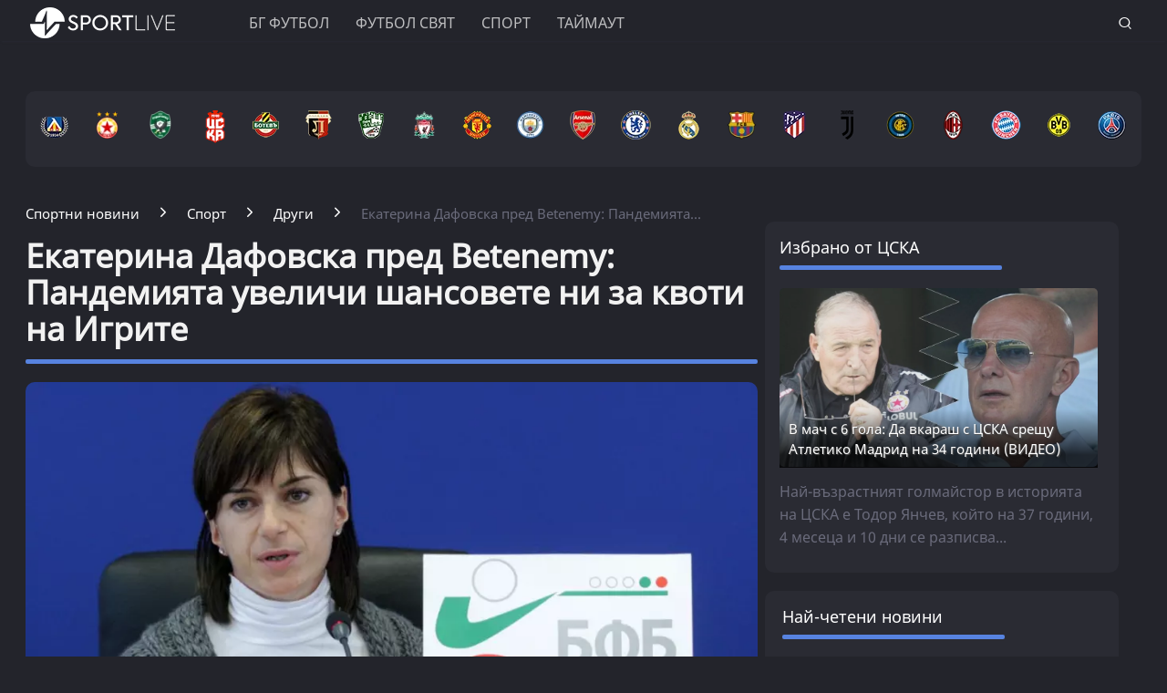

--- FILE ---
content_type: text/html; charset=utf-8
request_url: https://video.onnetwork.tv/frame86.php?id=ffONNPcf72dbd1f0c43a5fafdbc081cd9d179617698212622411&iid=1241078967&e=1&lang=21&onnsfonn=1&mid=MjI1Mjc4NywxNng5LDMsMSwwLDgxOTcsMSwwLDIsMSwwLDAsMiwwLDEsMSwwLDAsMCwwLDAsMCwwLDAsMCwwLDEsLTE7LTE7MjA7MjA7QlI7MjA7MjA7MjA7NTYsMCwwLDAsMCwwLDA7MDswOzA7MDswOzAsMA%3D%3D&wtop=https%253A%252F%252Fwww.sportlive.bg%252Fsport%252Fother%252Fekaterina-dafovska-pred-betenemy-pandemijata-uvelichi-shansovete-ni-za-kvoti-na-igrite-1554344.html&apop=0&vpop=0&apopa=0&vpopa=0&rrpt=%7B%22CxSegments%22%3Anull%7D
body_size: 12586
content:
<!DOCTYPE html><html><head>
<link rel="preconnect dns-prefetch" href="https://cdn.onnetwork.tv">
<link rel="preconnect dns-prefetch" href="https://imasdk.googleapis.com">
<link rel="preconnect dns-prefetch" href="https://cdn.jsdelivr.net">
<link rel="preconnect dns-prefetch" href="https://www.google-analytics.com">
<link rel="preconnect dns-prefetch" href="https://fonts.googleapis.com">
<link rel="preconnect dns-prefetch" href="https://fonts.gstatic.com">
<link rel="preload" as="style" href="https://cdn.onnetwork.tv/css/player86.css?s=1769169017">
<link href='https://cdn.onnetwork.tv/css/roboto.css' rel='stylesheet' type='text/css' /><style>
*{margin:0;padding:0;-webkit-box-sizing:border-box;box-sizing:border-box;outline:none;-webkit-user-select:none;
-moz-user-select:none;-ms-user-select:none;user-select:none;}
html{height:100%;}
body{font-family:Roboto,Arial,Helvetica,sans-serif;color:#000;margin:0;padding:0;-webkit-box-sizing:border-box;box-sizing:border-box;
outline:none;-webkit-user-select:none;-moz-user-select:none;-ms-user-select:none;user-select:none;min-height:100%;overflow:hidden;}
</style>
<meta charset="utf-8">
<meta name="viewport" content="width=device-width, initial-scale=1">
<meta http-equiv="Content-Type" content="text/html; charset=utf-8" />
<meta http-equiv="x-ua-compatible" content="ie=edge">
<meta name="cache-control" content="no-cache,no-store,must-revalidate">
<meta name="googlebot" content="noindex,follow,noarchive,nosnippet">
<meta name="robots" content="noindex,follow,noarchive,nosnippet">
<meta name="bot" content="noindex,follow,noarchive,nosnippet">
<title>Player</title>
</head>
<body id="mbody">
<script data-scncsp>
var gemius_use_cmp=true;
const AP_none=0,AP_autoplay=1,AP_autoplayscroll=2,AP_autoplayifad=3,AP_autoplayifadscroll=4,preloadAction=-1,
userActionPlay=AP_none,autoplayActionPlay=AP_autoplay,autoplayScrollActionPlay=AP_autoplayscroll,
autoplayIfAdActionPlay=AP_autoplayifad,autoplayIfAdScrollActionPlay=AP_autoplayifadscroll,pauseResumeScript=0,pauseResumeVisibility=1,
pauseResumeClick=2,pauseResumeRedirect=3,pauseResumeAd=4;
var _ONND_URL_CDN_EMBED='https://cdn.onnetwork.tv',_ONND_URL_EMBED = 'https://video.onnetwork.tv';
var playerConfig = {"_tvpID":0,"dthgam":3,"urldataurl":"sportlive.bg/sport/other/ekaterina-dafovska-pred-betenemy-pandemijata-uvelichi-shansovete-ni-za-kvoti-na-igrite-1554344.html","IABCT":0,"wstats":{"lhd":{"vuser":"8197","mobile":"0","starts":"4","viewa":"4","finished":"4","audib":"4","vaudib":"4","saudib":"4","raudib":"4","click":"0"},"ldd":{"11":{"vuser":"8197","mobile":"0","starts":"15","viewa":"10","finished":"8","audib":"13","vaudib":"8","saudib":"13","raudib":"13","click":"0"},"16":{"vuser":"8197","mobile":"0","starts":"7","viewa":"3","finished":"4","audib":"7","vaudib":"3","saudib":"7","raudib":"6","click":"0"},"20":{"vuser":"8197","mobile":"0","starts":"9","viewa":"5","finished":"7","audib":"8","vaudib":"5","saudib":"8","raudib":"8","click":"0"},"22":{"vuser":"8197","mobile":"0","starts":"9","viewa":"7","finished":"6","audib":"5","vaudib":"4","saudib":"5","raudib":"5","click":"0"},"4":{"vuser":"8197","mobile":"0","starts":"3","viewa":"3","finished":"2","audib":"1","vaudib":"1","saudib":"1","raudib":"1","click":"0"},"10":{"vuser":"8197","mobile":"0","starts":"20","viewa":"19","finished":"10","audib":"20","vaudib":"19","saudib":"20","raudib":"19","click":"0"},"12":{"vuser":"8197","mobile":"0","starts":"12","viewa":"10","finished":"7","audib":"12","vaudib":"10","saudib":"12","raudib":"11","click":"0"},"17":{"vuser":"8197","mobile":"0","starts":"2","viewa":"2","finished":"1","audib":"1","vaudib":"1","saudib":"1","raudib":"1","click":"0"},"18":{"vuser":"8197","mobile":"0","starts":"6","viewa":"5","finished":"3","audib":"5","vaudib":"5","saudib":"5","raudib":"5","click":"0"},"14":{"vuser":"8197","mobile":"0","starts":"22","viewa":"18","finished":"15","audib":"20","vaudib":"17","saudib":"20","raudib":"18","click":"0"},"9":{"vuser":"8197","mobile":"0","starts":"14","viewa":"14","finished":"12","audib":"11","vaudib":"11","saudib":"11","raudib":"11","click":"0"},"13":{"vuser":"8197","mobile":"0","starts":"22","viewa":"19","finished":"14","audib":"21","vaudib":"19","saudib":"21","raudib":"20","click":"0"},"15":{"vuser":"8197","mobile":"0","starts":"15","viewa":"13","finished":"10","audib":"13","vaudib":"13","saudib":"13","raudib":"13","click":"0"},"19":{"vuser":"8197","mobile":"0","starts":"6","viewa":"6","finished":"4","audib":"6","vaudib":"6","saudib":"6","raudib":"6","click":"0"},"21":{"vuser":"8197","mobile":"0","starts":"6","viewa":"6","finished":"4","audib":"4","vaudib":"4","saudib":"4","raudib":"4","click":"0"},"23":{"vuser":"8197","mobile":"0","starts":"4","viewa":"4","finished":"4","audib":"4","vaudib":"4","saudib":"4","raudib":"4","click":"0"},"2":{"vuser":"8197","mobile":"0","starts":"2","viewa":"2","finished":"2","audib":"2","vaudib":"2","saudib":"2","raudib":"2","click":"0"},"6":{"vuser":"8197","mobile":"0","starts":"7","viewa":"7","finished":"4","audib":"7","vaudib":"7","saudib":"7","raudib":"7","click":"0"},"7":{"vuser":"8197","mobile":"0","starts":"17","viewa":"16","finished":"12","audib":"16","vaudib":"16","saudib":"16","raudib":"16","click":"0"},"8":{"vuser":"8197","mobile":"0","starts":"5","viewa":"2","finished":"4","audib":"3","vaudib":"2","saudib":"3","raudib":"3","click":"0"},"0":{"vuser":"8197","mobile":"0","starts":"4","viewa":"4","finished":"4","audib":"2","vaudib":"2","saudib":"2","raudib":"2","click":"0"},"5":{"vuser":"8197","mobile":"0","starts":"15","viewa":"15","finished":"12","audib":"14","vaudib":"14","saudib":"14","raudib":"14","click":"0"},"1":{"vuser":"8197","mobile":"0","starts":"3","viewa":"0","finished":"1","audib":"3","vaudib":"0","saudib":"3","raudib":"3","click":"0"},"3":{"vuser":"8197","mobile":"0","starts":"1","viewa":"0","finished":"1","audib":"1","vaudib":"0","saudib":"1","raudib":"1","click":"0"}},"lhm":{"vuser":"8197","mobile":"1","starts":"85","viewa":"66","finished":"46","audib":"26","vaudib":"21","saudib":"26","raudib":"22","click":"0"},"ldm":{"11":{"vuser":"8197","mobile":"1","starts":"1350","viewa":"1162","finished":"740","audib":"670","vaudib":"560","saudib":"669","raudib":"588","click":"12"},"12":{"vuser":"8197","mobile":"1","starts":"971","viewa":"832","finished":"562","audib":"496","vaudib":"437","saudib":"495","raudib":"456","click":"17"},"13":{"vuser":"8197","mobile":"1","starts":"1017","viewa":"887","finished":"587","audib":"529","vaudib":"473","saudib":"529","raudib":"498","click":"9"},"14":{"vuser":"8197","mobile":"1","starts":"982","viewa":"846","finished":"583","audib":"498","vaudib":"443","saudib":"496","raudib":"459","click":"20"},"15":{"vuser":"8197","mobile":"1","starts":"932","viewa":"812","finished":"528","audib":"333","vaudib":"287","saudib":"331","raudib":"300","click":"24"},"16":{"vuser":"8197","mobile":"1","starts":"604","viewa":"526","finished":"379","audib":"219","vaudib":"193","saudib":"217","raudib":"197","click":"15"},"17":{"vuser":"8197","mobile":"1","starts":"600","viewa":"532","finished":"357","audib":"238","vaudib":"216","saudib":"238","raudib":"221","click":"16"},"18":{"vuser":"8197","mobile":"1","starts":"721","viewa":"652","finished":"454","audib":"316","vaudib":"292","saudib":"316","raudib":"296","click":"25"},"19":{"vuser":"8197","mobile":"1","starts":"666","viewa":"595","finished":"421","audib":"259","vaudib":"240","saudib":"259","raudib":"251","click":"7"},"20":{"vuser":"8197","mobile":"1","starts":"333","viewa":"289","finished":"205","audib":"171","vaudib":"152","saudib":"171","raudib":"160","click":"9"},"21":{"vuser":"8197","mobile":"1","starts":"193","viewa":"165","finished":"129","audib":"167","vaudib":"145","saudib":"166","raudib":"151","click":"1"},"22":{"vuser":"8197","mobile":"1","starts":"196","viewa":"170","finished":"109","audib":"102","vaudib":"92","saudib":"102","raudib":"93","click":"7"},"23":{"vuser":"8197","mobile":"1","starts":"209","viewa":"185","finished":"122","audib":"65","vaudib":"56","saudib":"65","raudib":"59","click":"7"},"0":{"vuser":"8197","mobile":"1","starts":"85","viewa":"66","finished":"46","audib":"26","vaudib":"21","saudib":"26","raudib":"22","click":"0"},"1":{"vuser":"8197","mobile":"1","starts":"59","viewa":"51","finished":"44","audib":"31","vaudib":"30","saudib":"31","raudib":"31","click":"0"},"2":{"vuser":"8197","mobile":"1","starts":"106","viewa":"100","finished":"68","audib":"30","vaudib":"28","saudib":"30","raudib":"28","click":"2"},"3":{"vuser":"8197","mobile":"1","starts":"222","viewa":"204","finished":"147","audib":"74","vaudib":"67","saudib":"74","raudib":"70","click":"4"},"4":{"vuser":"8197","mobile":"1","starts":"398","viewa":"372","finished":"264","audib":"118","vaudib":"116","saudib":"118","raudib":"116","click":"6"},"5":{"vuser":"8197","mobile":"1","starts":"642","viewa":"586","finished":"424","audib":"203","vaudib":"188","saudib":"203","raudib":"196","click":"15"},"6":{"vuser":"8197","mobile":"1","starts":"852","viewa":"754","finished":"575","audib":"289","vaudib":"266","saudib":"289","raudib":"274","click":"11"},"7":{"vuser":"8197","mobile":"1","starts":"980","viewa":"878","finished":"681","audib":"362","vaudib":"334","saudib":"362","raudib":"344","click":"10"},"8":{"vuser":"8197","mobile":"1","starts":"1005","viewa":"906","finished":"671","audib":"399","vaudib":"362","saudib":"399","raudib":"372","click":"25"},"9":{"vuser":"8197","mobile":"1","starts":"962","viewa":"814","finished":"580","audib":"517","vaudib":"437","saudib":"517","raudib":"462","click":"15"},"10":{"vuser":"8197","mobile":"1","starts":"1087","viewa":"944","finished":"599","audib":"517","vaudib":"444","saudib":"517","raudib":"468","click":"14"}},"lastHour":{"impressions":0,"CTR":0},"lastDay":{"impressions":0,"CTR":0},"bLastHour":{"impressions":0,"CTR":0,"VIA":null},"bLastDay":{"impressions":0,"CTR":0,"VIA":0}},"lastDayVTR":4,"lastDayCTR":1,"lastDayVIA":4,"lastDayAUD":4,"lastDayVAD":5,"naaplaylistpo":0,"_wBE":[],"donnads":0,"downads":0,"naadisableoads":0,"prebidjsurl":"https://cdn.onnetwork.tv/js/prebid8.4.0.lim.n.js","svastcodes":[],"bt":1769418281,"_use_light":1,"_use_brand":0,"_use_cast":0,"_use_vtype":0,"_use_inters":0,"_use_ss16":1,"_use_ss128":0,"_use_ss8":0,"_use_extui":0,"urlCnts":"https://cdn.onnetwork.tv","urlCookies":"https://video.onnetwork.tv","urlCounters":"https://video.onnetwork.tv","urlScripts":"https://video.onnetwork.tv","urlPScripts":"https://video1.onnetwork.tv","urlUI":"https://cdn.onnetwork.tv","hlsurl":"https://cdn.jsdelivr.net/npm/hls.js@1.6.10/dist/hls.min.js","iid":"1241078967","banType":0,"banned":0,"banrefmd5":"30df1a6fda5557e6d512f6705d55d736","banrefb":"www.sportlive.bg/sport/other/ekaterina-dafovska-pred-betenemy-pandemijata-uvelichi-shansovete-ni-za-kvoti-na-igrite-1554344.html","bandata":null,"mobile":0,"ios":0,"safari":0,"os":"Mac OS X","deviceClass":"desktop","browser":"Chrome","embed":"embed","hlsnative":0,"hlssupport":false,"disableAds":0,"usevpa":1,"usevpmute":1,"adddth":0,"plcmt":0,"kw_onnwXXX":0,"szvertical":0,"abm":0,"qString":"id=ffONNPcf72dbd1f0c43a5fafdbc081cd9d179617698212622411&iid=1241078967&e=1&lang=21&onnsfonn=1&mid=MjI1Mjc4NywxNng5LDMsMSwwLDgxOTcsMSwwLDIsMSwwLDAsMiwwLDEsMSwwLDAsMCwwLDAsMCwwLDAsMCwwLDEsLTE7LTE7MjA7MjA7QlI7MjA7MjA7MjA7NTYsMCwwLDAsMCwwLDA7MDswOzA7MDswOzAsMA%3D%3D&wtop=https%253A%252F%252Fwww.sportlive.bg%252Fsport%252Fother%252Fekaterina-dafovska-pred-betenemy-pandemijata-uvelichi-shansovete-ni-za-kvoti-na-igrite-1554344.html&apop=0&vpop=0&apopa=0&vpopa=0&rrpt=%7B%22CxSegments%22%3Anull%7D","lowBuffer":0,"containerId":"","frameId":"ffONNPcf72dbd1f0c43a5fafdbc081cd9d179617698212622411","ONPUID":"a87dd8d34f3d63d46b3024e10d5bafee","abWarning":0,"websiteId":8197,"swebsiteId":8197,"cwebsiteId":8197,"websiteURL":"https://sportlive.bg/","websiteName":"https://sportlive.bg/","wscat":"at","onnwebcat":"0","onnwebcontext":"nocategory","partnerId":4865,"videoId":2252787,"playlistId":0,"widgetId":0,"deviceType":"Desktop","playerType":0,"idleActivate":0,"podcast":0,"size":"16x9","mUrl":"https://cdn.onnetwork.tv/js/player86/","outstream":0,"playType":3,"nextPlayType":3,"orgAutoPlay":3,"playNextAT":0,"disableMobileAutoplay":0,"disableMobileAutoplayExceptWIFI":0,"doNotAutoplayScrollIfOtherAdPlaying":0,"doNotAutoplayScrollIfOtherVideoPlaying":0,"doNotAutoplayScrollIfOtherAAdPlaying":0,"doNotAutoplayScrollIfOtherAVideoPlaying":0,"doNotAutoplayIfOtherAdPlaying":0,"doNotAutoplayIfOtherVideoPlaying":0,"doNotAutoplayIfOtherAAdPlaying":0,"doNotAutoplayIfOtherAVideoPlaying":0,"doNotCheckAPPolicy":0,"disableMutedAutoplay":0,"pauseVideoInvisible":0,"pauseAdInvisible":0,"orgPauseVideoInvisible":0,"orgPauseAdInvisible":0,"pauseInvisibleBeforeAds":0,"viewStartLevel":10,"vftreshold":0.15,"fsvftreshold":0.15,"stickyMode":2,"mtitlesticky":0,"pio":{"pauseVideoOtherStarts":0,"pauseAdCustomPlaysAd":0,"pauseVideoCustomPlaysAd":0,"pauseAdCustomPlaysVideo":0,"pauseVideoCustomPlaysVideo":0,"pauseAdOtherPlaysAd":0,"pauseVideoOtherPlaysAd":0,"pauseAdOtherPlaysVideo":0,"pauseVideoOtherPlaysVideo":0,"hideStickyIfPausedByOther":0},"startLevel":1,"capToSize":1,"autoLevelCap":2,"loopShorter":0,"MLReached":0,"allowMPoster":0,"geoblock":false,"plc":1,"skiplocales":{"ad":"\u0420\u0435\u043a\u043b\u0430\u043c\u0430: xxx s","preskip":"\u041c\u043e\u0436\u0435\u0442\u0435 \u0434\u0430 \u043f\u0440\u043e\u043f\u0443\u0441\u043d\u0435\u0442\u0435 \u0442\u0430\u0437\u0438 \u0440\u0435\u043a\u043b\u0430\u043c\u0430 \u0441\u043b\u0435\u0434 xxx \u0441\u0435\u043a\u0443\u043d\u0434\u0438","playbackrate":"Playback rate","skip":"\u041f\u0440\u043e\u043f\u0443\u0441\u043a\u0430\u043d\u0435 \u043d\u0430 \u0440\u0435\u043a\u043b\u0430\u043c\u0430\u0442\u0430"},"warningLines":[["\u0412\u041d\u0418\u041c\u0410\u041d\u0418\u0415!","\u0417\u0430 \u0434\u0430 \u0433\u043b\u0435\u0434\u0430\u0442\u0435 \u0442\u043e\u0432\u0430 \u0432\u0438\u0434\u0435\u043e \u0435 \u043d\u0443\u0436\u043d\u043e \u0434\u0430 \u0441\u043f\u0440\u0435\u0442\u0435 \u043f\u043e\u043b\u0437\u0432\u0430\u043d\u0438\u044f \u043e\u0442 \u0412\u0430\u0441 \u0441\u043e\u0444\u0442\u0443\u0435\u0440 \u0437\u0430 \u0431\u043b\u043e\u043a\u0438\u0440\u0430\u043d\u0435 \u043d\u0430 \u0440\u0435\u043a\u043b\u0430\u043c\u0430"],["\u0412\u041d\u0418\u041c\u0410\u041d\u0418\u0415!","\u0422\u043e\u0432\u0430 \u0432\u0438\u0434\u0435\u043e \u043d\u0435 \u0435 \u043d\u0430\u043b\u0438\u0447\u043d\u043e \u0432\u044a\u0432 \u0412\u0430\u0448\u0430\u0442\u0430 \u0434\u044a\u0440\u0436\u0430\u0432\u0430"],["\u0412\u041d\u0418\u041c\u0410\u041d\u0418\u0415!","\u0422\u043e\u0432\u0430 \u0432\u0438\u0434\u0435\u043e \u0435 \u0431\u043b\u043e\u043a\u0438\u0440\u0430\u043d\u043e, \u0438\u0437\u0442\u0440\u0438\u0442\u043e \u0438\u043b\u0438 \u0441 \u0438\u0437\u0442\u0435\u043a\u044a\u043b \u043b\u0438\u0446\u0435\u043d\u0437"],["\u0412\u041d\u0418\u041c\u0410\u041d\u0418\u0415!","\u0412\u044a\u0432 \u0432\u0438\u0434\u0435\u043e\u0442\u043e \u0438\u043c\u0430 \u0441\u044a\u0434\u044a\u0440\u0436\u0430\u043d\u0438\u0435 \u0437\u0430 \u043f\u044a\u043b\u043d\u043e\u043b\u0435\u0442\u043d\u0438 (18+).","\u0412\u0438\u0435 \u0438\u043c\u0430\u0442\u0435 \u043b\u0438 \u043d\u0430\u0432\u044a\u0440\u0448\u0435\u043d\u0438 18 \u0433\u043e\u0434\u0438\u043d\u0438? <span class='buttonyes' id='agewarningyes'>\u0414\u0410</span></div>"]],"locales":"bg","localeslangn":21,"vertical":0,"cc":"","isAmp":0,"forceAMPNPA":0,"gdpr":1,"nogdpr":0,"wtop":"https://www.sportlive.bg/sport/other/ekaterina-dafovska-pred-betenemy-pandemijata-uvelichi-shansovete-ni-za-kvoti-na-igrite-1554344.html","wdomain":"sportlive.bg","whost":"https://sportlive.bg","referer":"https://www.sportlive.bg/sport/other/ekaterina-dafovska-pred-betenemy-pandemijata-uvelichi-shansovete-ni-za-kvoti-na-igrite-1554344.html","tvnPartner":"sportlive_bg","vastcodes":[{"vs":1403,"vcid":27603,"vc":"https://adx.adform.net/adx/?mid=1411604&t=2&gdpr=[gdpr]&gdpr_consent=[gdprcs]","dfpaudio":0,"pc":0,"own":0,"clkpause":0,"minadvol":0,"vpos":1,"skipTime":0,"nl":0,"nm":0,"gdprreq":0,"autopromo":0,"apvals":0,"minwidth":0,"singleuse":0,"srq":0,"srqr":0,"reqbs":1,"umr":0,"muo":0,"group":0,"grouplogic":0,"grouplogicna":0,"audiop":0,"lr":0,"aspectratio":0,"limitrequests":0,"svm":0,"gampr":0,"iapreq":0,"adbdur":0,"madbdur":0,"abtshield":0,"shorts":0,"addcustkw":0,"pcrepeat":0,"senscp":0,"outstreamonly":0,"vposp":0,"plcmtp":0,"wtap":0,"vconpp":0,"ppsj_iabctp":0,"naaonly":0,"qualitylevels":0,"pcrepeatp":0,"vap":"v"},{"vs":1550,"vcid":24698,"vc":"https://pubads.g.doubleclick.net/gampad/ads?iu=/128945922/Actualno.com/Video&description_url=https%3A%2F%2Fwww.actualno.com%2F&tfcd=0&npa=0&sz=1x1%7C400x300%7C640x480&gdfp_req=1&output=vast&unviewed_position_start=1&env=vp&impl=s&correlator=[random]","dfpaudio":0,"pc":0,"own":1,"clkpause":1,"minadvol":0,"vpos":1,"skipTime":0,"nl":0,"nm":0,"gdprreq":0,"autopromo":0,"apvals":0,"minwidth":0,"singleuse":0,"srq":0,"srqr":0,"reqbs":1,"umr":0,"muo":0,"group":0,"grouplogic":0,"grouplogicna":0,"audiop":0,"lr":0,"aspectratio":0,"limitrequests":0,"svm":0,"gampr":0,"iapreq":0,"adbdur":0,"madbdur":0,"abtshield":0,"shorts":0,"addcustkw":0,"pcrepeat":0,"senscp":0,"outstreamonly":0,"vposp":0,"plcmtp":0,"wtap":0,"vconpp":0,"ppsj_iabctp":0,"naaonly":0,"qualitylevels":0,"pcrepeatp":0,"vap":"v"},{"vs":1215,"vcid":24697,"vc":"https://api-bg.toboads.com/vast2/?zone_id=eca772165&format=640x360","dfpaudio":0,"pc":0,"own":1,"clkpause":1,"minadvol":0,"vpos":1,"skipTime":0,"nl":0,"nm":0,"gdprreq":0,"autopromo":0,"apvals":0,"minwidth":0,"singleuse":0,"srq":0,"srqr":0,"reqbs":1,"umr":0,"muo":0,"group":0,"grouplogic":0,"grouplogicna":0,"audiop":0,"lr":0,"aspectratio":0,"limitrequests":0,"svm":0,"gampr":0,"iapreq":0,"adbdur":0,"madbdur":0,"abtshield":0,"shorts":0,"addcustkw":0,"pcrepeat":0,"senscp":0,"outstreamonly":0,"vposp":0,"plcmtp":0,"wtap":0,"vconpp":0,"ppsj_iabctp":0,"naaonly":0,"qualitylevels":0,"pcrepeatp":0,"vap":"v"},{"vs":1754,"vcid":27957,"vc":"https://bg.adocean.pl/ad.xml?id=wZ_br77ASH4k50iR4iMsYXFWTFGH1h.Uc2Z8ORVl7Dn.Z7/aocodetype=1/gdpr=[gdpr]/gdpr_consent=[gdprcs]/gdprconsentstr=[gdprcs]","dfpaudio":0,"pc":0,"own":0,"clkpause":0,"minadvol":0,"vpos":1,"skipTime":0,"nl":0,"nm":0,"gdprreq":0,"autopromo":0,"apvals":0,"minwidth":0,"singleuse":0,"srq":0,"srqr":0,"reqbs":1,"umr":0,"muo":0,"group":0,"grouplogic":0,"grouplogicna":0,"audiop":0,"lr":0,"aspectratio":0,"limitrequests":0,"svm":0,"gampr":0,"iapreq":0,"adbdur":0,"madbdur":0,"abtshield":0,"shorts":0,"addcustkw":0,"pcrepeat":0,"senscp":0,"outstreamonly":0,"vposp":0,"plcmtp":0,"wtap":0,"vconpp":0,"ppsj_iabctp":0,"naaonly":0,"qualitylevels":0,"pcrepeatp":0,"vap":"v"},{"vs":2153,"vcid":64725,"vc":"https://pubads.g.doubleclick.net/gampad/ads?iu=/23081990290,193488432/sportlive.bg.Video0.1765797462&description_url=http%3A%2F%2Fsportlive.bg%2F&tfcd=0&npa=0&sz=300x250%7C320x180%7C400x300%7C640x360%7C640x480&max_ad_duration=120000&gdfp_req=1&unviewed_position_start=1&output=vast&env=vp&impl=s&correlator=","dfpaudio":0,"pc":0,"own":0,"clkpause":0,"minadvol":0,"vpos":1,"skipTime":0,"nl":0,"nm":0,"gdprreq":0,"autopromo":0,"apvals":0,"minwidth":0,"singleuse":0,"srq":0,"srqr":0,"reqbs":1,"umr":0,"muo":0,"group":0,"grouplogic":0,"grouplogicna":0,"audiop":0,"lr":0,"aspectratio":0,"limitrequests":0,"svm":0,"gampr":0,"iapreq":0,"adbdur":0,"madbdur":0,"abtshield":0,"shorts":0,"addcustkw":0,"pcrepeat":0,"senscp":0,"outstreamonly":0,"vposp":0,"plcmtp":0,"wtap":0,"vconpp":0,"ppsj_iabctp":0,"naaonly":0,"qualitylevels":0,"pcrepeatp":0,"vap":"v"},{"vs":2152,"vcid":63652,"vc":"https://servx.playstream.media/api/adserver/vast3/?AV_PUBLISHERID=67584fb3116480503806e1c0&AV_CHANNELID=692590f45a0eba8cf40a5e50&AV_URL=[pageurl]&cb=[timestamp]&AV_WIDTH=[playerwidth]&AV_HEIGHT=[playerheight]&AV_PLCMT=[1]","dfpaudio":0,"pc":0,"own":0,"clkpause":0,"minadvol":0,"vpos":1,"skipTime":0,"nl":0,"nm":0,"gdprreq":0,"autopromo":0,"apvals":0,"minwidth":0,"singleuse":0,"srq":0,"srqr":0,"reqbs":1,"umr":0,"muo":0,"group":0,"grouplogic":0,"grouplogicna":0,"audiop":0,"lr":0,"aspectratio":0,"limitrequests":0,"svm":0,"gampr":0,"iapreq":0,"adbdur":0,"madbdur":0,"abtshield":0,"shorts":0,"addcustkw":0,"pcrepeat":0,"senscp":0,"outstreamonly":0,"vposp":0,"plcmtp":0,"wtap":0,"vconpp":0,"ppsj_iabctp":0,"naaonly":0,"qualitylevels":0,"pcrepeatp":0,"vap":"v"},{"vs":2154,"vcid":63540,"vc":"https://endpoint.mobuppsrtb.com/?seat=VqSbhZSqTk7oiN74RyJu&token=QqrsIRQstepwAb8h6ljWWrEAIoEN4erJ&cb=[CB]&ua=[UA]&ip=[IP]&w=[WIDTH]&h=[HEIGHT]&url=[PAGE_URL]&domain=[DOMAIN]&dnt=[DNT]&lon=[LOCATION_LON]&lat=[LOCATION_LAT]&cat=[CATEGORY]&ref=[REF_URL]&make=[DEVICE_MAKE]&model=[DEVICE_MODEL]&osv=[OSV]&devicetype=[DEVICE_TYPE]&ccpa=[CCPA]&gdpr=[GDPR]&api=[API]&ifa=[IFA]&carrier=[CARRIER]&maxduration=[MAX_DURATION]&minduration=[MIN_DURATION]&playerwidth=[PLAYER_WIDTH]&playerheight=[PLAYER_HEIGHT]&gdpr_consent=[GDPR_CONSENT]&publisher_id=[PID]&bidfloor=[BIDFLOOR]&os=[OS]&schain=[SCHAIN]&coppa=[COPPA]&ccpa_consent=[CCPA_CONSENT]","dfpaudio":0,"pc":0,"own":0,"clkpause":0,"minadvol":0,"vpos":1,"skipTime":0,"nl":0,"nm":0,"gdprreq":0,"autopromo":0,"apvals":0,"minwidth":0,"singleuse":0,"srq":0,"srqr":0,"reqbs":1,"umr":0,"muo":0,"group":0,"grouplogic":0,"grouplogicna":0,"audiop":0,"lr":0,"aspectratio":0,"limitrequests":0,"svm":0,"gampr":0,"iapreq":0,"adbdur":0,"madbdur":0,"abtshield":0,"shorts":0,"addcustkw":0,"pcrepeat":0,"senscp":0,"outstreamonly":0,"vposp":0,"plcmtp":0,"wtap":0,"vconpp":0,"ppsj_iabctp":0,"naaonly":0,"qualitylevels":0,"pcrepeatp":0,"vap":"v"},{"vs":2155,"vcid":63601,"vc":"https://pubads.g.doubleclick.net/gampad/ads?iu=/106213651,193488432/OnNetworkAd/OnNetworkAd_Vid_3_sportlive.bg_21.11.2025&description_url=https%3A%2F%2Fsportlive.bg&tfcd=0&npa=0&sz=400x300%7C640x480&gdfp_req=1&output=vast&env=vp&unviewed_position_start=1&impl=s&vpmute=1&vpa=auto&correlator=[timestamp]&hl=en","dfpaudio":0,"pc":0,"own":0,"clkpause":0,"minadvol":0,"vpos":1,"skipTime":0,"nl":0,"nm":0,"gdprreq":0,"autopromo":0,"apvals":0,"minwidth":0,"singleuse":0,"srq":0,"srqr":0,"reqbs":1,"umr":0,"muo":0,"group":0,"grouplogic":0,"grouplogicna":0,"audiop":0,"lr":0,"aspectratio":0,"limitrequests":0,"svm":0,"gampr":0,"iapreq":0,"adbdur":0,"madbdur":0,"abtshield":0,"shorts":0,"addcustkw":0,"pcrepeat":0,"senscp":0,"outstreamonly":0,"vposp":0,"plcmtp":0,"wtap":0,"vconpp":0,"ppsj_iabctp":0,"naaonly":0,"qualitylevels":0,"pcrepeatp":0,"vap":"v"},{"vs":2200,"vcid":63539,"vc":"https://s.richaudience.com/vid/PTncrlRDik/[cachebuster]/?consentString=[GDPR_CONSENT]","dfpaudio":0,"pc":0,"own":0,"clkpause":0,"minadvol":0,"vpos":1,"skipTime":0,"nl":0,"nm":0,"gdprreq":0,"autopromo":0,"apvals":0,"minwidth":0,"singleuse":0,"srq":0,"srqr":0,"reqbs":1,"umr":0,"muo":0,"group":0,"grouplogic":0,"grouplogicna":0,"audiop":0,"lr":0,"aspectratio":0,"limitrequests":0,"svm":0,"gampr":0,"iapreq":0,"adbdur":0,"madbdur":0,"abtshield":0,"shorts":0,"addcustkw":0,"pcrepeat":0,"senscp":0,"outstreamonly":0,"vposp":0,"plcmtp":0,"wtap":0,"vconpp":0,"ppsj_iabctp":0,"naaonly":0,"qualitylevels":0,"pcrepeatp":0,"vap":"v"},{"vs":1697,"vcid":27597,"vc":"https://pubads.g.doubleclick.net/gampad/ads?sz=1x1%7C400x300%7C640x480&iu=/26225854,128945922/Video_Onn/Webground/sportlive.bg\u00a0&vpos=preroll&gdfp_req=1&env=vp&output=vast&unviewed_position_start=1&npa=0&description_url=sportlive.bg\u00a0&correlator=[random]","dfpaudio":0,"pc":0,"own":0,"clkpause":0,"minadvol":0,"vpos":1,"skipTime":0,"nl":0,"nm":0,"gdprreq":0,"autopromo":0,"apvals":0,"minwidth":0,"singleuse":0,"srq":0,"srqr":0,"reqbs":1,"umr":0,"muo":0,"group":0,"grouplogic":0,"grouplogicna":0,"audiop":0,"lr":0,"aspectratio":0,"limitrequests":0,"svm":0,"gampr":0,"iapreq":0,"adbdur":0,"madbdur":0,"abtshield":0,"shorts":0,"addcustkw":0,"pcrepeat":0,"senscp":0,"outstreamonly":0,"vposp":0,"plcmtp":0,"wtap":0,"vconpp":0,"ppsj_iabctp":0,"naaonly":0,"qualitylevels":0,"pcrepeatp":0,"vap":"v"},{"vs":1321,"vcid":27602,"vc":"https://pubads.g.doubleclick.net/gampad/ads?iu=/147246189,128945922/sportlive.bg_instream&description_url=https%3A%2F%2Fsportlive.bg%2F&tfcd=0&npa=0&sz=1x1%7C400x300%7C640x480&gdfp_req=1&output=vast&unviewed_position_start=1&env=vp&impl=s&correlator=[random]&vpos=preroll","dfpaudio":0,"pc":0,"own":0,"clkpause":0,"minadvol":0,"vpos":1,"skipTime":0,"nl":0,"nm":0,"gdprreq":0,"autopromo":0,"apvals":0,"minwidth":0,"singleuse":0,"srq":0,"srqr":0,"reqbs":1,"umr":0,"muo":0,"group":0,"grouplogic":0,"grouplogicna":0,"audiop":0,"lr":0,"aspectratio":0,"limitrequests":0,"svm":0,"gampr":0,"iapreq":0,"adbdur":0,"madbdur":0,"abtshield":0,"shorts":0,"addcustkw":0,"pcrepeat":0,"senscp":0,"outstreamonly":0,"vposp":0,"plcmtp":0,"wtap":0,"vconpp":0,"ppsj_iabctp":0,"naaonly":0,"qualitylevels":0,"pcrepeatp":0,"vap":"v"}],"_abtshield":"0","_abtshieldid":"","_abtshieldstart":"0","_abtshieldend":"0","useABTShield":0,"waitForExtVasts":0,"vasts":{"4":{"id":"27603","website":"8197","vast":"https://adx.adform.net/adx/?mid=1411604&t=2","vs":"1403","res":"0","voff":"0","singleuse":"0","srq":"0","unmutedr":"0","mutedo":"0","audioonly":"0","reqbs":"1","categories":"","tags":"","minvtr":"0","minctr":"0","minvia":"0","condlogic":"0","bcondlogic":"0","vpos":"1","ttarget":"0","bidder":"adform","bidparams":"{\"mid\":1411604,\"adxDomain\":\"adx.adform.net\",\"priceType\":\"net\"}","noopt":"0","rconsent":null,"komentarz":"","gampr":"0","vsl":"0","abtshield":0,"defs":"","apvals":0,"clkpause":0,"minadvol":"0","skiptime":5,"nonlinear":0,"nompl":0,"gdprreq":0,"audiop":0,"aspectratio":0,"lr":0,"limitrequests":0,"iapreq":0,"shorts":0,"addcustkw":0,"senscp":0,"vposp":0,"plcmtp":0,"wtap":0,"vconpp":0,"ppsj_iabctp":0,"qualitylevels":0,"outstreamonly":0,"rconsentp":"{}","autopromo":0,"lhvia":-1,"lhvtr":-1,"lhctr":-1,"vcstat":{"lp":"461195680","ymdh":"2026013100","vc":"27603","mobile":"0","adnotexist":"112","adstarted":"0","adcompleted":"0","adclicked":"0","adviewa":"0"},"clickpause":"0","owncode":"0","prio":23,"group":"30"},"1":{"id":"24698","website":"8197","vast":"https://pubads.g.doubleclick.net/gampad/ads?iu=/128945922/Actualno.com/Video&description_url=https%3A%2F%2Fwww.actualno.com%2F&tfcd=0&npa=0&sz=1x1%7C400x300%7C640x480&gdfp_req=1&output=vast&unviewed_position_start=1&env=vp&impl=s&correlator=[random]\r\n","vs":"1550","res":"0","voff":"0","singleuse":"0","srq":"0","unmutedr":"0","mutedo":"0","audioonly":"0","reqbs":"1","categories":"","tags":"","minvtr":"0","minctr":"0","minvia":"0","condlogic":"0","bcondlogic":"0","vpos":"1","ttarget":"0","bidder":"","bidparams":"{\"selprivcats\":[\"\"],\"group\":0,\"grouplogic\":0,\"grouplogicna\":0}","noopt":"0","rconsent":"{}","komentarz":"","gampr":"0","vsl":"0","abtshield":0,"defs":"","apvals":0,"clkpause":1,"minadvol":"0","skiptime":0,"nonlinear":0,"nompl":0,"gdprreq":0,"audiop":0,"aspectratio":0,"lr":0,"limitrequests":0,"iapreq":0,"shorts":0,"addcustkw":0,"senscp":0,"vposp":0,"plcmtp":0,"wtap":0,"vconpp":0,"ppsj_iabctp":0,"qualitylevels":0,"outstreamonly":0,"autopromo":0,"lhvia":-1,"lhvtr":-1,"lhctr":-1,"vcstat":{"lp":"461195649","ymdh":"2026013100","vc":"24698","mobile":"0","adnotexist":"116","adstarted":"0","adcompleted":"0","adclicked":"0","adviewa":"0"},"clickpause":"1","owncode":"1","prio":1,"group":"80"},"0":{"id":"24697","website":"8197","vast":"https://api-bg.toboads.com/vast2/?zone_id=eca772165&format=640x360","vs":"1215","res":"0","voff":"0","singleuse":"0","srq":"0","unmutedr":"0","mutedo":"0","audioonly":"0","reqbs":"1","categories":"","tags":"","minvtr":"0","minctr":"0","minvia":"0","condlogic":"0","bcondlogic":"0","vpos":"1","ttarget":"0","bidder":"","bidparams":"{}","noopt":"0","rconsent":"","komentarz":"","gampr":"0","vsl":"0","abtshield":0,"defs":"","apvals":0,"clkpause":1,"minadvol":"0","skiptime":0,"nonlinear":0,"nompl":0,"gdprreq":0,"audiop":0,"aspectratio":0,"lr":0,"limitrequests":0,"iapreq":0,"shorts":0,"addcustkw":0,"senscp":0,"vposp":0,"plcmtp":0,"wtap":0,"vconpp":0,"ppsj_iabctp":0,"qualitylevels":0,"outstreamonly":0,"rconsentp":"{}","autopromo":0,"lhvia":-1,"lhvtr":-1,"lhctr":-1,"vcstat":{"lp":"461195769","ymdh":"2026013100","vc":"24697","mobile":"0","adnotexist":"104","adstarted":"0","adcompleted":"0","adclicked":"0","adviewa":"0"},"clickpause":"1","owncode":"1","prio":2,"group":"80"},"5":{"id":"27957","website":"8197","vast":"https://bg.adocean.pl/ad.xml?id=wZ_br77ASH4k50iR4iMsYXFWTFGH1h.Uc2Z8ORVl7Dn.Z7/aocodetype=1","vs":"1754","res":"0","voff":"0","singleuse":"0","srq":"0","unmutedr":"0","mutedo":"0","audioonly":"0","reqbs":"1","categories":"","tags":"","minvtr":"0","minctr":"0","minvia":"0","condlogic":"0","bcondlogic":"0","vpos":"1","ttarget":"0","bidder":"","bidparams":"{\"selprivcats\":[\"undefined\"]}","noopt":"0","rconsent":null,"komentarz":"","gampr":"0","vsl":"0","abtshield":0,"defs":"","apvals":0,"clkpause":0,"minadvol":"0","skiptime":5,"nonlinear":0,"nompl":0,"gdprreq":0,"audiop":0,"aspectratio":0,"lr":0,"limitrequests":0,"iapreq":0,"shorts":0,"addcustkw":0,"senscp":0,"vposp":0,"plcmtp":0,"wtap":0,"vconpp":0,"ppsj_iabctp":0,"qualitylevels":0,"outstreamonly":0,"rconsentp":"{}","autopromo":0,"lhvia":-1,"lhvtr":-1,"lhctr":-1,"vcstat":{"lp":"461195785","ymdh":"2026013100","vc":"27957","mobile":"0","adnotexist":"98","adstarted":"0","adcompleted":"0","adclicked":"0","adviewa":"0"},"clickpause":"0","owncode":"0","prio":5,"group":"80"},"11":{"id":"64725","website":"8197","vast":"https://pubads.g.doubleclick.net/gampad/ads?iu=/23081990290,193488432/sportlive.bg.Video0.1765797462&description_url=http%3A%2F%2Fsportlive.bg%2F&tfcd=0&npa=0&sz=300x250%7C320x180%7C400x300%7C640x360%7C640x480&max_ad_duration=120000&gdfp_req=1&unviewed_position_start=1&output=vast&env=vp&impl=s&correlator=","vs":"2153","res":"0","voff":"0","singleuse":"0","srq":"0","unmutedr":"0","mutedo":"0","audioonly":"0","reqbs":"1","categories":"","tags":"","minvtr":"0","minctr":"0","minvia":"0","condlogic":"0","bcondlogic":"0","vpos":"1","ttarget":"0","bidder":"","bidparams":"{\"selprivcats\":[\"\"],\"group\":0,\"grouplogic\":0,\"grouplogicna\":0}","noopt":"0","rconsent":"{}","komentarz":"","gampr":"0","vsl":"0","abtshield":0,"defs":"","apvals":0,"clkpause":0,"minadvol":"0","skiptime":0,"nonlinear":0,"nompl":0,"gdprreq":0,"audiop":0,"aspectratio":0,"lr":0,"limitrequests":0,"iapreq":0,"shorts":0,"addcustkw":0,"senscp":0,"vposp":0,"plcmtp":0,"wtap":0,"vconpp":0,"ppsj_iabctp":0,"qualitylevels":0,"outstreamonly":0,"rconsentp":"{}","autopromo":0,"lhvia":-1,"lhvtr":-1,"lhctr":-1,"vcstat":{"lp":"461195653","ymdh":"2026013100","vc":"64725","mobile":"0","adnotexist":"117","adstarted":"0","adcompleted":"0","adclicked":"0","adviewa":"0"},"clickpause":"0","owncode":"0","prio":7,"group":"80"},"10":{"id":"63652","website":"8197","vast":"https://servx.playstream.media/api/adserver/vast3/?AV_PUBLISHERID=67584fb3116480503806e1c0&AV_CHANNELID=692590f45a0eba8cf40a5e50&AV_URL=[pageurl]&cb=[timestamp]&AV_WIDTH=[playerwidth]&AV_HEIGHT=[playerheight]&AV_PLCMT=[1]","vs":"2152","res":"0","voff":"0","singleuse":"0","srq":"0","unmutedr":"0","mutedo":"0","audioonly":"0","reqbs":"1","categories":"","tags":"","minvtr":"0","minctr":"0","minvia":"0","condlogic":"0","bcondlogic":"0","vpos":"1","ttarget":"0","bidder":"","bidparams":"{\"selprivcats\":[\"\"],\"group\":0,\"grouplogic\":0,\"grouplogicna\":0}","noopt":"0","rconsent":"{}","komentarz":"","gampr":"0","vsl":"0","abtshield":0,"defs":"{\"websitessets\":[],\"websitessetse\":[],\"partnerssets\":[],\"partnerssetse\":[]}","apvals":0,"clkpause":0,"minadvol":"0","skiptime":0,"nonlinear":0,"nompl":0,"gdprreq":0,"audiop":0,"aspectratio":0,"lr":0,"limitrequests":0,"iapreq":0,"shorts":0,"addcustkw":0,"senscp":0,"vposp":0,"plcmtp":0,"wtap":0,"vconpp":0,"ppsj_iabctp":0,"qualitylevels":0,"outstreamonly":0,"rconsentp":"{}","autopromo":0,"lhvia":-1,"lhvtr":-1,"lhctr":-1,"vcstat":{"lp":"461198227","ymdh":"2026013100","vc":"63652","mobile":"0","adnotexist":"94","adstarted":"0","adcompleted":"0","adclicked":"0","adviewa":"0"},"clickpause":"0","owncode":"0","prio":8,"group":"80"},"7":{"id":"63540","website":"8197","vast":"https://endpoint.mobuppsrtb.com/?seat=VqSbhZSqTk7oiN74RyJu&token=QqrsIRQstepwAb8h6ljWWrEAIoEN4erJ&cb=[CB]&ua=[UA]&ip=[IP]&w=[WIDTH]&h=[HEIGHT]&url=[PAGE_URL]&domain=[DOMAIN]&dnt=[DNT]&lon=[LOCATION_LON]&lat=[LOCATION_LAT]&cat=[CATEGORY]&ref=[REF_URL]&make=[DEVICE_MAKE]&model=[DEVICE_MODEL]&osv=[OSV]&devicetype=[DEVICE_TYPE]&ccpa=[CCPA]&gdpr=[GDPR]&api=[API]&ifa=[IFA]&carrier=[CARRIER]&maxduration=[MAX_DURATION]&minduration=[MIN_DURATION]&playerwidth=[PLAYER_WIDTH]&playerheight=[PLAYER_HEIGHT]&gdpr_consent=[GDPR_CONSENT]&publisher_id=[PID]&bidfloor=[BIDFLOOR]&os=[OS]&schain=[SCHAIN]&coppa=[COPPA]&ccpa_consent=[CCPA_CONSENT]","vs":"2154","res":"0","voff":"0","singleuse":"0","srq":"0","unmutedr":"0","mutedo":"0","audioonly":"0","reqbs":"1","categories":"","tags":"","minvtr":"0","minctr":"0","minvia":"0","condlogic":"0","bcondlogic":"0","vpos":"1","ttarget":"0","bidder":"","bidparams":"{\"selprivcats\":[\"\"],\"group\":0,\"grouplogic\":0,\"grouplogicna\":0}","noopt":"0","rconsent":"{}","komentarz":"","gampr":"0","vsl":"0","abtshield":0,"defs":"","apvals":0,"clkpause":0,"minadvol":"0","skiptime":0,"nonlinear":0,"nompl":0,"gdprreq":0,"audiop":0,"aspectratio":0,"lr":0,"limitrequests":0,"iapreq":0,"shorts":0,"addcustkw":0,"senscp":0,"vposp":0,"plcmtp":0,"wtap":0,"vconpp":0,"ppsj_iabctp":0,"qualitylevels":0,"outstreamonly":0,"rconsentp":"{}","autopromo":0,"lhvia":-1,"lhvtr":-1,"lhctr":-1,"vcstat":{"lp":"461195703","ymdh":"2026013100","vc":"63540","mobile":"0","adnotexist":"105","adstarted":"0","adcompleted":"0","adclicked":"0","adviewa":"0"},"clickpause":"0","owncode":"0","prio":9,"group":"80"},"9":{"id":"63601","website":"8197","vast":"https://pubads.g.doubleclick.net/gampad/ads?iu=/106213651,193488432/OnNetworkAd/OnNetworkAd_Vid_3_sportlive.bg_21.11.2025&description_url=https%3A%2F%2Fsportlive.bg&tfcd=0&npa=0&sz=400x300%7C640x480&gdfp_req=1&output=vast&env=vp&unviewed_position_start=1&impl=s&vpmute=1&vpa=auto&correlator=[timestamp]&hl=en","vs":"2155","res":"0","voff":"0","singleuse":"0","srq":"0","unmutedr":"0","mutedo":"0","audioonly":"0","reqbs":"1","categories":"","tags":"","minvtr":"0","minctr":"0","minvia":"0","condlogic":"0","bcondlogic":"0","vpos":"1","ttarget":"0","bidder":"","bidparams":"{\"selprivcats\":[\"\"],\"group\":0,\"grouplogic\":0,\"grouplogicna\":0}","noopt":"0","rconsent":"{}","komentarz":"","gampr":"0","vsl":"0","abtshield":0,"defs":"","apvals":0,"clkpause":0,"minadvol":"0","skiptime":0,"nonlinear":0,"nompl":0,"gdprreq":0,"audiop":0,"aspectratio":0,"lr":0,"limitrequests":0,"iapreq":0,"shorts":0,"addcustkw":0,"senscp":0,"vposp":0,"plcmtp":0,"wtap":0,"vconpp":0,"ppsj_iabctp":0,"qualitylevels":0,"outstreamonly":0,"rconsentp":"{}","autopromo":0,"lhvia":-1,"lhvtr":-1,"lhctr":-1,"vcstat":{"lp":"461195651","ymdh":"2026013100","vc":"63601","mobile":"0","adnotexist":"115","adstarted":"0","adcompleted":"0","adclicked":"0","adviewa":"0"},"clickpause":"0","owncode":"0","prio":10,"group":"80"},"6":{"id":"63539","website":"8197","vast":"https://s.richaudience.com/vid/PTncrlRDik/[cachebuster]/?consentString=[GDPR_CONSENT]","vs":"2200","res":"0","voff":"0","singleuse":"0","srq":"0","unmutedr":"0","mutedo":"0","audioonly":"0","reqbs":"1","categories":"","tags":"","minvtr":"0","minctr":"0","minvia":"0","condlogic":"0","bcondlogic":"0","vpos":"1","ttarget":"0","bidder":"","bidparams":"{\"selprivcats\":[\"\"],\"group\":0,\"grouplogic\":0,\"grouplogicna\":0}","noopt":"0","rconsent":"{}","komentarz":"","gampr":"0","vsl":"0","abtshield":0,"defs":"","apvals":0,"clkpause":0,"minadvol":"0","skiptime":0,"nonlinear":0,"nompl":0,"gdprreq":0,"audiop":0,"aspectratio":0,"lr":0,"limitrequests":0,"iapreq":0,"shorts":0,"addcustkw":0,"senscp":0,"vposp":0,"plcmtp":0,"wtap":0,"vconpp":0,"ppsj_iabctp":0,"qualitylevels":0,"outstreamonly":0,"rconsentp":"{}","autopromo":0,"lhvia":-1,"lhvtr":-1,"lhctr":-1,"vcstat":{"lp":"461195659","ymdh":"2026013100","vc":"63539","mobile":"0","adnotexist":"96","adstarted":"0","adcompleted":"0","adclicked":"0","adviewa":"0"},"clickpause":"0","owncode":"0","prio":12,"group":"80"},"2":{"id":"27597","website":"8197","vast":"https://pubads.g.doubleclick.net/gampad/ads?sz=1x1%7C400x300%7C640x480&iu=/26225854,128945922/Video_Onn/Webground/sportlive.bg\u00a0&vpos=preroll&gdfp_req=1&env=vp&output=vast&unviewed_position_start=1&npa=0&description_url=sportlive.bg\u00a0&correlator=[random]","vs":"1697","res":"0","voff":"0","singleuse":"0","srq":"0","unmutedr":"0","mutedo":"0","audioonly":"0","reqbs":"1","categories":"","tags":"","minvtr":"0","minctr":"0","minvia":"0","condlogic":"0","bcondlogic":"0","vpos":"1","ttarget":"0","bidder":"","bidparams":"{\"selprivcats\":[\"\"],\"group\":0,\"grouplogic\":0,\"grouplogicna\":0}","noopt":"0","rconsent":"{}","komentarz":"","gampr":"0","vsl":"0","abtshield":0,"defs":"","apvals":0,"clkpause":0,"minadvol":"0","skiptime":0,"nonlinear":0,"nompl":0,"gdprreq":0,"audiop":0,"aspectratio":0,"lr":0,"limitrequests":0,"iapreq":0,"shorts":0,"addcustkw":0,"senscp":0,"vposp":0,"plcmtp":0,"wtap":0,"vconpp":0,"ppsj_iabctp":0,"qualitylevels":0,"outstreamonly":0,"rconsentp":"{}","autopromo":0,"lhvia":-1,"lhvtr":-1,"lhctr":-1,"vcstat":{"lp":"461195655","ymdh":"2026013100","vc":"27597","mobile":"0","adnotexist":"118","adstarted":"0","adcompleted":"0","adclicked":"0","adviewa":"0"},"clickpause":"0","owncode":"0","prio":19,"group":"80"},"3":{"id":"27602","website":"8197","vast":"https://pubads.g.doubleclick.net/gampad/ads?iu=/147246189,128945922/sportlive.bg_instream&description_url=https%3A%2F%2Fsportlive.bg%2F&tfcd=0&npa=0&sz=1x1%7C400x300%7C640x480&gdfp_req=1&output=vast&unviewed_position_start=1&env=vp&impl=s&correlator=[random]&vpos=preroll","vs":"1321","res":"0","voff":"0","singleuse":"0","srq":"0","unmutedr":"0","mutedo":"0","audioonly":"0","reqbs":"1","categories":"","tags":"","minvtr":"0","minctr":"0","minvia":"0","condlogic":"0","bcondlogic":"0","vpos":"1","ttarget":"0","bidder":"","bidparams":"{\"selprivcats\":[\"\"],\"group\":0,\"grouplogic\":0,\"grouplogicna\":0}","noopt":"0","rconsent":"{}","komentarz":"","gampr":"0","vsl":"0","abtshield":0,"defs":"","apvals":0,"clkpause":0,"minadvol":"0","skiptime":0,"nonlinear":0,"nompl":0,"gdprreq":0,"audiop":0,"aspectratio":0,"lr":0,"limitrequests":0,"iapreq":0,"shorts":0,"addcustkw":0,"senscp":0,"vposp":0,"plcmtp":0,"wtap":0,"vconpp":0,"ppsj_iabctp":0,"qualitylevels":0,"outstreamonly":0,"rconsentp":"{}","autopromo":0,"lhvia":-1,"lhvtr":-1,"lhctr":-1,"vcstat":{"lp":"461195647","ymdh":"2026013100","vc":"27602","mobile":"0","adnotexist":"120","adstarted":"0","adcompleted":"0","adclicked":"0","adviewa":"0"},"clickpause":"0","owncode":"0","prio":20,"group":"80"}},"vpaid":0,"diosvpaid":0,"iosmode":1,"dbonae":0,"dbonale":0,"pcchb":0,"maxPrerollDur":0,"maxMidrollDur":0,"maxPostrollDur":0,"maxPrerollAdsCount":2,"maxPrerollAdsCountS":2,"maxMidrollAdsCount":1,"midLoad":5,"showTitleWhileAd":0,"movieTitlePrefixWhileAd":"","adPauseAllowed":0,"adPauseIAllowed":0,"adNotPauseOnClick":0,"adNotUnmuteOnClick":0,"adNotUnmuteOnSkip":0,"nopreload":0,"nopreloadapm":0,"nopreloadnoad":0,"noAdsPreload":0,"noAdsPreloadCMPUI":1,"maxAdSearches":0,"creativePreload":0,"showSkip":0,"skipTime":0,"skipppos":0,"forceDVskip":0,"singleSkip":1,"cutAdsBlock":0,"leaveAdsBlock":0,"adidStartType":0,"adidStart":"","vpap":0,"intentional":0,"intentionalAP":4,"allowNonLinear":0,"vmapdd":0,"adsGeoBlocked":0,"useLRCodes":0,"scntp":0,"scntu":0,"scntpt":300,"scntut":300,"naa":0,"moveuri":"","gptpassbacksizes":"[]","gptpassbackslot":"","fplcount":1,"firstvideo":2252787,"mca":0,"mcatype":0,"cmca":["0","0","0","0","0","0","0"],"autoPlayRelatedIdle":0,"tcfConfig":{"gdpr":1,"waitForConsent":1,"consentCond":0,"useOptanon":0,"consentTimeout":2,"passAllIfNoCMPLoaded":0,"websiteRC":[]},"contax":0,"pisban":0,"onngeo":0,"onngeov":"BG","deblevel":0,"debSignals":5.1,"debMSignals":5.1,"debVolume":5.1,"debHls":5.1,"debIce":5.1,"debPlayer":5.1,"debLive":5.1,"debConsent":5.1,"debPrebid":5.1,"debGemius":5.1,"debCX":5.1,"debAdInfo":5.1,"debAdsCtrl":5.1,"debAds":5.1,"debParams":5.1,"debBrand":5.1,"debInters":5.1,"debTimes":5.1,"debFlow":5.1,"debExternal":5.1,"debAutovideo":5.1,"debSCTE35":5.1,"debLiveMids":5.1,"debIABCT":5.1,"debInstant":0,"CX":{"siteid":"","origin":"","queryid":"","cxdelayed":0},"usf":1,"minload":0,"dma":0,"_volume0":1,"muteAutoplay":0,"muteNVAutoplay":0,"muteSMAutoplay":0,"volume":0.01,"overVol":0.01,"userVol":0.5,"mutems":0,"mutemh":0,"mutemhuc":1,"limitedUnmute":0,"limitedUnmute2":0,"pauseVMUC":0,"pauseAMUC":0,"startWithSubtitles":0,"eb":0,"ebtag":"","sfs":0,"lwfs":0,"dfs":0,"adMediaLoadTimeout":8000,"adVastLoadTimeout":5000,"adMaxRedirects":30,"adFailSafeLongTimeout":16000,"adFailSafeShortTimeout":9000,"GA":{"trackercn":"httpssportlivebg","pagecat":"/at/sportlive_bg","pagecat1":"/sportlive_bg/8197","mainTrackerID":"","mainTrackerID4":"","prebidTrackerID":"","prebidTrackerCat":"Prebid.js Bids","coftrack":"","cofatrack":"","cofatrack4":"G-SKKDNG4GM9","cofptrack":"","conptrack4":"G-C06JB2FK4T","contrack":"","contrack4":"G-6WDH9ZFQ0J","hbc_key":"","detailedEvents":0,"extVideo":0,"delayga":0,"noga":0},"prebid":{"prebid":0,"bidders":[],"biddersp":[],"aliases":[],"r2b2Url":"","GAMiu":"","PBtoGAM":0,"cacheURL":"https://video12.onnetwork.tv/_pbc.php","waitForBids":0,"timeout":2000,"rebidOnFail":1,"rebidOnNoBids":3,"rebidOnSuccess":6,"prebidDelay":0,"schain_asi":"","schain_sid":""},"prebidModule":"","blockAdsByRRPT":false,"passedKeys":{"cxDmpSegments":"","cxUserSegments":"","player_type":"video","rrpts":null},"gemius":{"use_prism":0,"PRISM_IDENTIFIER":"","PRISM_HITCOLLECTOR":"","PARTNER_PRISM_IDENTIFIER":"","PARTNER_PRISM_HITCOLLECTOR":"","pp_gemius_identifier":"zaebiasrbMShtyuK5jfVCqe03_ks0XrIuUfV9yF4B7H.o7","player_identifier":"OnNetwork_Player.8.6"},"cyrillicModule":"https://cdn.onnetwork.tv/js/cyrillic.js","loadCyrillic":0,"brandings":[],"brandingModule":"","showCast":0,"castModule":"","gemiusModule":"https://cdn.onnetwork.tv/js/player86/player_gemius.js?s=1769418281","layoutModule":"https://cdn.onnetwork.tv/js/player86/player_layout.js?s=1769418281","dashModule":"https://cdn.onnetwork.tv/js/player86/player_ss128.js?s=1769418281","logos":[],"interactions":[],"switchParams":"id=ffONNPcf72dbd1f0c43a5fafdbc081cd9d179617698212622411&iid=1241078967&e=1&lang=21&onnsfonn=1&wtop=https%253A%252F%252Fwww.sportlive.bg%252Fsport%252Fother%252Fekaterina-dafovska-pred-betenemy-pandemijata-uvelichi-shansovete-ni-za-kvoti-na-igrite-1554344.html&apop=0&vpop=0&apopa=0&vpopa=0&rrpt=%7B%22CxSegments%22%3Anull%7D&ap=1&onnwid=8197","css":[{"id":"onnwcss8197","url":"https://cdn.onnetwork.tv/css/player86.css?s=1769169017"}],"hideControlsWhileAd":0,"showPrevNextButtons":0,"showBBarD":0,"showBBarM":0,"fcsbonly":0,"creativePreview":0,"unmuteposition":0,"styles":{".titinc":{"padding-right":"2em"},"body":{"background-color":"rgba( 255 , 255 , 255 , 0 )"},".player-title":{"background":"linear-gradient(rgba( 0 , 0 , 0 , 0.1 ),rgba( 0 , 0 , 0 , 0.5 ))"},".titin,.titinc":{"color":"rgba( 255 , 255 , 255 , 1 )"},".controls":{"background":"linear-gradient(rgba( 0 , 0 , 0 , 0.05 ),rgba( 0 , 0 , 0 , 0.5 ))"},"svg.button-ppr":{"stroke":"rgba( 255, 255 , 255 , 0.7 );","fill":"rgba( 255, 255 , 255 , 0.7 );"},"svg.prevnext-buttons":{"stroke":"none","fill":"rgba( 255, 255 , 255 , 0.7 );"},"svg.controls-bar-volume-icon":{"stroke":"none","fill":"rgba( 255, 255 , 255 , 0.7 )"},".controls-bar-time":{"color":"rgba( 255, 255 , 255 , 0.7 )"},".playbackRate-switch":{"color":"rgba( 255, 255 , 255 , 0.7 )"},".volume-slider":{"background-color":"rgba( 64 , 64 , 64 , 0.7 )"},".volume-track":{"background-color":"rgba( 255, 255 , 255 , 0.7 )"},"svg.volume-handle":{"stroke":"rgba( 178, 178 , 178 , 1 )","fill":"rgba( 178, 178 , 178 , 1 )"},"svg.player-full-screen":{"stroke":"none","fill":"rgba( 255, 255 , 255 , 0.7 )"},".resolution-switch svg":{"stroke":"none","fill":"rgba( 255, 255 , 255 , 0.7 )"},"google-cast-launcher":{"--connected-color":"#e10707","--disconnected-color":"rgba( 255, 255 , 255 , 0.7 );"},".player-subtitles svg":{"stroke":"none","fill":"rgba( 255, 255 , 255 , 0.7 )"},".player-languages svg":{"stroke":"rgba( 255, 255 , 255 , 0.7 )","fill":"rgba( 255, 255 , 255 , 0.7 )"},".player-shares svg":{"stroke":"none","fill":"rgba( 255, 255 , 255 , 0.7 )"},".playbackRate-switch:hover":{"color":"rgba( 255, 255 , 255 , 1 )"},".playbackRate-list-item":{"color":"rgba( 255, 255 , 255 , 0.7 )"},".playbackRate-list-item:hover":{"color":"rgba( 255, 255 , 255 , 1 )"},".total-bar":{"background-color":"rgba( 89 , 89 , 89 , 1 )"},".buffered-bar":{"background-color":"rgba( 213 , 213 , 213 , 1 )"},".played-bar":{"background-color":"rgba( 213 , 16 , 16 , 1 )"},"svg.play-handle":{"stroke":"rgba( 213 , 16 , 16 , 1 )","fill":"rgba( 213 , 16 , 16 , 1 )"},"#atitin":{"background":"linear-gradient(rgba( 0 , 0 , 0 , 0.1 ),rgba( 0 , 0 , 0 , 0.5 ))"},".pcpcircle":{"stroke":"rgba( 255 , 255 , 255 , 0.8 )"},".pcpinnerarea":{"fill":"rgba( 255 , 255 , 255 , 0 )"},".pcptriangle":{"fill":"rgba( 255 , 255 , 255 , 0.8 )"},".pcmcircle":{"stroke":"rgba( 255 , 255 , 255 , 0.8 )"},".pcminnerarea":{"fill":"rgba( 255 , 255 , 255 , 0 )"},".pcmspeaker":{"fill":"rgba( 255 , 255 , 255 , 0.8 )"},".pause-circle-outline":{"fill":"rgba( 255 , 255 , 255 , 0.8 )"},".play-click-wait circle":{"fill":"rgba( 255 , 255 , 255 , 0.8 )"},"div.relatedbutton:hover":{"border":"1px solid rgba( 255, 255 , 255 , 1 )"},"span.relatedtitle":{"color":"rgba( 255, 255 , 255 , 0.7 )"},"div.age_sign_container":{"display":"none"},"svg.button-ppr:hover":{"stroke":"rgba( 255, 255 , 255 , 1 )","fill":"rgba( 255, 255 , 255 , 1 )"},".prevnext-buttons:hover svg":{"stroke":"rgba( 255, 255 , 255 , 1 )","fill":"rgba( 255, 255 , 255 , 1 )"},"svg.controls-bar-volume-icon:hover":{"stroke":"none","fill":"rgba( 255, 255 , 255 , 1 )"},".controls-bar-time:hover":{"color":"rgba( 255, 255 , 255 , 1 )"},".volume-panel:hover .volume-slider":{"background-color":"rgba( 64 , 64 , 64 , 1 )"},".volume-panel:hover .volume-track":{"background-color":"rgba( 255, 255 , 255 , 1 )"},".volume-panel:hover svg.volume-handle":{"stroke":"rgba( 255, 255 , 255 , 1 )","fill":"rgba( 255, 255 , 255 , 1 )"},"svg.player-full-screen:hover":{"stroke":"none","fill":"rgba( 255, 255 , 255 , 1 )"},".resolution-switch:hover svg":{"stroke":"none","fill":"rgba( 255, 255 , 255 , 1 )"},".player-subtitles:hover svg":{"stroke":"none","fill":"rgba( 255, 255 , 255 , 1 )"},".player-languages:hover svg":{"stroke":"rgba( 255, 255 , 255 , 1 )","fill":"rgba( 255, 255 , 255 , 1 )"},".player-shares:hover svg":{"stroke":"none","fill":"rgba( 255, 255 , 255 , 1 )"},"svg.prevnext-buttons:hover":{"stroke":"none","fill":"rgba( 255, 255 , 255 , 1 )"},".play-click:hover>.play-click-inner>svg>.pcpcircle":{"stroke":"rgba( 255 , 255 , 255 , 1 )"},".play-click:hover>.play-click-inner>svg>.pcpinnerarea":{"fill":"rgba( 255 , 255 , 255 , 0 )"},".play-click:hover>.play-click-inner>svg>.pcptriangle":{"fill":"rgba( 255 , 255 , 255 , 1 )"},".play-click:hover>.play-click-inner>svg>.pcmcircle":{"stroke":"rgba( 255 , 255 , 255 , 1 )"},".play-click:hover>.play-click-inner>svg>.pcminnerarea":{"fill":"rgba( 255 , 255 , 255 , 0 )"},".play-click:hover>.play-click-inner>svg>.pcmspeaker":{"fill":"rgba( 255 , 255 , 255 , 1 )"},".play-click:hover>.play-click-inner>.play-click-wait circle":{"fill":"rgba( 255 , 255 , 255 , 1 )"}},"sfpdd":0,"sfpdh":0,"sfpmd":0,"shares":{"noHover":0,"noGray":0,"set":0,"left":0,"useHref":["0","0","0","0","0","0","0","0","0"],"useVid":["0","0","0","0","0","0","0","0","0"]},"cHideDef":4,"cHideOut":4,"cHideOver":4,"noHideControls":0,"levelTranslate":0,"showVideoClassification":0,"showAnyTitle":1,"titleScrollVideo":0,"titleScrollVideoMode":0,"hidePauseButtonWhileAd":0};
var playerState = {"AdsPlayingOnPageBOP":0,"VideosPlayingOnPageBOP":0,"AdsPlayingOnPageBOPA":0,"VideosPlayingOnPageBOPA":0,"userIP":"18.191.142.128","autoplay":{"allowed":1,"requiresMuted":1,"requiresMutedReal":1},"prebid":{"bidsReceived":1,"prebidCnt":30,"requestedBids":[],"collectedBids":[],"loaded":0,"started":0,"initialized":0},"ads":{"imaLoaded":1,"adsBlocked":1,"usedAdIds":[],"extVastsAdded":1,"extVastsAdding":0,"firstNoAd":1},"idleTime":0,"loaderIdleTime":0,"relatedIdleTime":0,"tcf":{"consentLoaded":0,"consentUIShown":0,"blockedByTCF":0,"consentGranted":1,"cookieallowed":0,"IABConsentString":"","IABConsentStrings":[],"tcdata":{"set":"no"},"dnt":1},"isMin":0,"playerStart":6,"pFS":0,"castLoaded":0,"castModuleLoaded":0,"ezapats":"","last":{"vastsource":-1,"loadedvs":-1,"loadedvc":-1,"loadedstarted":0,"movieset":0,"moviecompleted":0,"moviestartedduration":0,"moviestartedaction":0,"movieuvs":0},"wVideoList":"","laAlert":"0","eris":"eris-k","interactions":{"groupsSignalled":[]},"lasttime":"8","bct80_0":0,"bct81_0":0,"bct82_0":0,"bct83_0":0,"bct84_0":0,"bct85_0":0,"bct86_0":0,"bct87_0":0,"bct88_0":0,"bct90_0":0,"bct91_0":0,"bct92_0":0,"bct93_0":0,"bct94_0":0,"bct95_0":0,"bct96_0":0,"bct97_0":0,"bct98_0":0};
var sdt=Date.now(),iid=playerConfig['iid'],pC=playerConfig,lognb=0 ;
try{(new Image(1,1)).src=playerConfig.urlCnts + "/cnt/a_cntg.png?ts="+Date.now()+"&d=8197&wsc=00&typ=embed&mobile=0&c=44";}catch(q){}
function dlog(s){}
function deb(s,l){dlog(s);if(playerConfig['deblevel']<l){return;}if(typeof(s)=="object"){console.log("["+(0||playerConfig['iid'])+"]["+playerConfig['ONPUID']+"]["+(Date.now()-sdt)+"ms]["+Date.now()+"]");console.log(s);}else{console.log( "["+(0||playerConfig['iid'])+"]["+playerConfig['ONPUID']+"]["+(Date.now()-sdt)+"ms]["+Date.now()+"] "+s );}}
function debtrace(l){if(playerConfig['deblevel']<l){return;}console.trace();}
deb(playerConfig,0.5);
deb(playerState,0.5);
var mobile=playerConfig['mobile'],switchparams = playerConfig['switchParams']||"";
try{window.parent.postMessage("onntv://"+JSON.stringify({"sender":"onntv","sscript":"player","comm":"playerLoading","iid":playerConfig['iid']}),"*");}catch(qwe){}
deb("ONNETWORK FRAME LOADING",playerConfig['debPlayer']);
var loadedScripts={};var ONNPModule = null ; var tPlayerVideos=null;
function loadONNPlayer(){
for(var s in loadedScripts){if(loadedScripts[s]==0){return;}}
if(!ONNPModule){return;}
if(tPlayerVideos?.length>0){var playerVideos=tPlayerVideos;}else{var playerVideos = [{"urls":[{"name":"SD","url":"https:\/\/cdn.onnetwork.tv\/sd\/2\/2\/2252787.mp4?sev=oxlQaHXaHrEY2qQQpKP2iw&e=1769832063&u=8197"}],"sourcetype":"hls","url":"https:\/\/cdn.onnetwork.tv\/hls\/2\/2\/2252787\/fullhd.m3u8","drmwurl":"https:\/\/video.onnetwork.tv\/drmproxy.php?s=widevine","drmpurl":"https:\/\/video.onnetwork.tv\/drmproxy.php?s=playready","drmfurl":"https:\/\/video.onnetwork.tv\/drmproxy.php?s=fairplay","id":2252787,"v6":"APlR","storage":4869,"naavideo":0,"isvcm":0,"poster":"https:\/\/cdnt.onnetwork.tv\/poster\/2\/2\/2252787_5.jpg","poster0":"https:\/\/cdnt.onnetwork.tv\/poster\/2\/2\/2252787_0.jpg","posterm":"","sources":17,"title":"\u201c\u0424\u0438\u043d\u0430\u043b\u044a\u0442\u201d \u0437\u0430 \u041b\u0443\u0434\u043e\u0433\u043e\u0440\u0435\u0446, \u0431\u043e\u043c\u0431\u0430 \u0441\u044a\u0441 \u0437\u0430\u043a\u044a\u0441\u043d\u0438\u0442\u0435\u043b \u0432 \u041b\u0435\u0432\u0441\u043a\u0438 \u0438 \u043d\u043e\u0436 \u0441 \u0434\u0432\u0435 \u043e\u0441\u0442\u0440\u0438\u0435\u0442\u0430 \u0437\u0430 \u0426\u0421\u041a\u0410 | \u0422\u043e\u0447\u043d\u043e \u043f\u043e\u043f\u0430\u0434\u0435\u043d\u0438\u0435","ptitle":"\u201c\u0424\u0438\u043d\u0430\u043b\u044a\u0442\u201d \u0437\u0430 \u041b\u0443\u0434\u043e\u0433\u043e\u0440\u0435\u0446, \u0431\u043e\u043c\u0431\u0430 \u0441\u044a\u0441 \u0437\u0430\u043a\u044a\u0441\u043d\u0438\u0442\u0435\u043b \u0432 \u041b\u0435\u0432\u0441\u043a\u0438 \u0438 \u043d\u043e\u0436 \u0441 \u0434\u0432\u0435 \u043e\u0441\u0442\u0440\u0438\u0435\u0442\u0430 \u0437\u0430 \u0426\u0421\u041a\u0410 | \u0422\u043e\u0447\u043d\u043e \u043f\u043e\u043f\u0430\u0434\u0435\u043d\u0438\u0435","pdesc":"","author":"","mstexts":{"title":"","artist":"","album":""},"hashhash":"9eE9JMsoekvHPIOrt2HVuA","hash":"&","tags":[],"pcat":0,"duration":2387,"views":5651,"vb":10223,"vbu":1769819094,"pixels":[],"adddate":1769760898,"fpreview":1000,"mids":null,"fposter":"https:\/\/cdnt.onnetwork.tv\/poster\/2\/2\/2252787_fp.jpg","vproviderid":0,"binauralVersion":0,"nonBinauralVersion":0,"audioVersion":0,"videoidx":0,"vw":100002,"jtitle":"\u201c\u0424\u0438\u043d\u0430\u043b\u044a\u0442\u201d \u0437\u0430 \u041b\u0443\u0434\u043e\u0433\u043e\u0440\u0435\u0446, \u0431\u043e\u043c\u0431\u0430 \u0441\u044a\u0441 \u0437\u0430\u043a\u044a\u0441\u043d\u0438\u0442\u0435\u043b \u0432 \u041b\u0435\u0432\u0441\u043a\u0438 \u0438 \u043d\u043e\u0436 \u0441 \u0434\u0432\u0435 \u043e\u0441\u0442\u0440\u0438\u0435\u0442\u0430 \u0437\u0430 \u0426\u0421\u041a\u0410 | \u0422\u043e\u0447\u043d\u043e \u043f\u043e\u043f\u0430\u0434\u0435\u043d\u0438\u0435","seekPointOnAir":-1}];}
var onplayer = new ONNPModule.tUIPlayer({videos:playerVideos,autoplay:playerConfig['playType'],signalFunction:playerSignal},document.body);
window.Player = onplayer ;
playerLoaded();}
function showABWarning(){window.location.href= playerConfig.urlScripts + '/warning.php?i=1&w='+playerConfig['websiteId'];}
function checkIMAAdsBlocked(){if((typeof(google)=="object")&&(typeof(google.ima)=="object")&&(typeof(google.ima.VERSION)=="string")&&
(google.ima.VERSION.length>2)){playerState['ads']['adsBlocked']=0;playerState['playerStart']=1;}
else{playerState['ads']['adsBlocked']=1;playerState['playerStart']=6;}}
function checkAdsWarning(){if(playerState['ads']['adsBlocked'] && playerConfig['abWarning']){showABWarning();}}
function ONNPScriptLoadError( id ){
deb("ONNETWORKScriptLoadError"+id,0.5);
if(id=="ABTShield"){loadedScripts[id]=1;}
if(id=="ONNPGptProxy"){loadedScripts[id]=1;}if(id=="ONNPHLSJS"){loadedScripts[id]=1;}if(id=="ONNDASHJS"){loadedScripts[id]=1;}
if(id=="ONNPPREBIDJS"){loadedScripts[id]=1;}if(id=="ONNPIMASDK"){loadedScripts[id]=1;checkIMAAdsBlocked();checkAdsWarning();}
try{playerConfig['hlssupport']=Hls.isSupported();}catch(e){playerConfig['hlssupport']=false;}loadONNPlayer();}
function ONNPScriptLoadSuccess( id ){
if(id=="ONNPIMASDK"){if((typeof(google)!="object")||(typeof(google.ima)!="object")||(typeof(google.ima.VERSION)!="string")){
setTimeout(()=>{ ONNPScriptLoadSuccess("ONNPIMASDK");},150);console.log( "IMA NOT INITIALIZED RETURN" );return ;}
checkIMAAdsBlocked();checkAdsWarning();}
try{playerConfig['hlssupport']=Hls.isSupported();}catch(e){playerConfig['hlssupport']=false;}loadONNPlayer();}
function insertONNPScript(url,id,cont,callback,errorclb){
if(loadedScripts[id]==1){return;}loadedScripts[id]=0;var ns=document.createElement("script");
ns.src=url;ns.id=id;ns.addEventListener("load",function(){loadedScripts[id]=1;try{callback(id);}catch(e){}},false );
ns.addEventListener("error",function(){loadedScripts[id]=0;try{errorclb(id);}catch(e){}},false );
if(cont){cont.appendChild(ns);}}
if(playerConfig?._tvpID>0){loadedScripts["ONNPTVPID"]=0;if(typeof(loadTVPConfig)=="function"){loadTVPConfig();}}
if(playerConfig?.prebid?.r2b2Url=="nieladuj"){insertONNPScript( playerConfig.prebid.r2b2Url , "ONNR2B2" , document.body , ONNPScriptLoadSuccess , ONNPScriptLoadError );}
insertONNPScript( "https://cdn.onnetwork.tv/js/player86/player_utils.js?s=1769418281" , "ONNPplayerUtils" , document.body , ONNPScriptLoadSuccess  , ONNPScriptLoadError );
insertONNPScript( "https://imasdk.googleapis.com/js/sdkloader/gpt_proxy.js" , "ONNPGptProxy" , document.body , ONNPScriptLoadSuccess , ONNPScriptLoadError );
insertONNPScript( "https://imasdk.googleapis.com/js/sdkloader/ima3.js" , "ONNPIMASDK" , document.body , ONNPScriptLoadSuccess , ONNPScriptLoadError );
if(playerConfig._use_ss128){insertONNPScript( "https://reference.dashif.org/dash.js/latest/dist/dash.all.min.js" , "ONNDASHJS" , document.body , ONNPScriptLoadSuccess , ONNPScriptLoadError );}
if(playerConfig._use_ss16){insertONNPScript( playerConfig.hlsurl , "ONNPHLSJS" , document.body , ONNPScriptLoadSuccess , ONNPScriptLoadError );}
if(playerConfig._use_ss8){insertONNPScript( "https://cdn.onnetwork.tv/js/ice/icecast-metadata-player-1.15.6.main.min.js" , "ONNPICEJS" , document.body , ONNPScriptLoadSuccess , ONNPScriptLoadError );}
if(playerConfig?.prebid?.prebid==1){
  if(playerState['prebid']['loaded']!=1 && playerState['prebid']['loading']!=1){
    playerState['prebid']['loading'] = 1;
    insertONNPScript( playerConfig.prebidjsurl , "ONNPPREBIDJS" , document.body , ONNPScriptLoadSuccess , ONNPScriptLoadError );
  }
}
if(Array.isArray(playerConfig['interactions']) && playerConfig['interactions'].length>0){
  insertONNPScript( "https://cdn.onnetwork.tv/js/player86/player_interactions.js?s=1769418281" , "ONNPInterClass" , document.body , ONNPScriptLoadSuccess , ONNPScriptLoadError );
}
if(playerConfig.useABTShield){
  playerState.ABTShield = playerState.ABTShield || {checked:false,blocked:false,uskipped:false,usearch:false,ustart:false};
  var _abtshield = [];
  if(playerConfig['ABTShieldId'] && playerConfig['ABTShieldAudit']){
    _abtshield.push(['create',playerConfig['ABTShieldId'], { timezone: 'Europe/Warsaw'}]);
  }else{
    _abtshield.push(['create', 'c10.main', { timezone: 'Europe/Warsaw'}]);
  }
  _abtshield.push(['callback', "uid", function(data){
      playerState.ABTShield.checked=true;
      if(data.b===1){
        playerState.ABTShield.blocked=true;
        setTimeout( ()=>{ try{trackCounter(151);}catch(qq){} },1000 );  // track impressions with ABTShield user blocked
      }else{
        setTimeout( ()=>{ try{trackCounter(152);}catch(qq){} },1000 ); // track impressions with ABTShield user not blocked
      }
      deb("Feedback from ABTShield:", 0.5);
      deb(data, 0.5);
    }
  ]);
  _abtshield.push(['send', 'page_view']);
  setTimeout( ()=>{ try{trackCounter(150);}catch(qq){} },1000 ); // track impressions with ABTShield ON
  insertONNPScript( "https://cdn.snippet.abtshield.com/static/prod/abtshield-snippet.js" , "ABTShield" , document.body , ONNPScriptLoadSuccess , ONNPScriptLoadError );
}else{
  playerState.ABTShield = playerState.ABTShield || {checked:false,blocked:false,uskipped:false,usearch:false,ustart:false};
}
function loadTVPConfig(){var s=document.createElement("script");s.src="https://cdn.onnetwork.tv/js/player86/player_tvp.js?s=1769418281";
s.onload=()=>{var s=document.createElement("script");s.src="https://api.tvp.pl/sess/TVPlayer2/api.php?@method=getTvpConfig&@callback=parseResponse&corsHost=exs.pl&id="+playerConfig._tvpID;document.head.appendChild(s);};
document.head.appendChild(s);var s=document.createElement("script");s.src="https://s.tvp.pl/files/TVPlayer2/tvp-vast-transformer/1.34.0/tvp-vast-transformer.js";
document.head.appendChild(s);}
function playerSignal( signal , Player , ad ){
  switch(signal){
  }
}
try{
import("https://cdn.onnetwork.tv/js/player86/player.js?s=1769418281").then((Module)=>{ONNPModule=Module;loadONNPlayer();});
}catch(popopo){try{var rcurl='https://video1.onnetwork.tv/log2.php?l='+encodeURIComponent(popopo.message);fetch(rcurl);}catch(e){}}
function playerLoaded(){
if(playerConfig['deblevel']>0){try{reportTimeEvent("ONPREADY");reportTimeEvent("ONPFLOADED");var basemt=[
    {
        "e": "configs",
        "fl": "0.180960",
        "fs": "0.180960"
    },
    {
        "e": "includes",
        "fl": "0.002146",
        "fs": "0.183105"
    },
    {
        "e": "mobile detect",
        "fl": "0.095844",
        "fs": "0.278950"
    },
    {
        "e": "to nodes path",
        "fl": "2.317190",
        "fs": "2.596140"
    },
    {
        "e": "node path",
        "fl": "0.235796",
        "fs": "2.831936"
    },
    {
        "e": "base params to vast sources",
        "fl": "0.102043",
        "fs": "2.933979"
    },
    {
        "e": "vast sources",
        "fl": "0.210047",
        "fs": "3.144026"
    },
    {
        "e": "params to getwebrights",
        "fl": "0.278950",
        "fs": "3.422976"
    },
    {
        "e": "fplaylist filled",
        "fl": "0.264168",
        "fs": "3.687143"
    },
    {
        "e": "fplaylist sorted",
        "fl": "0.200987",
        "fs": "3.888130"
    },
    {
        "e": "php intro finished",
        "fl": "2.125978",
        "fs": "6.014109"
    },
    {
        "e": "finished",
        "fl": "2.277851",
        "fs": "8.291960"
    }
];}catch(e){}}
function sendSimple(comm,arg1="",arg2=""){var com={"sender":"onntv","sscript":"player","comm":comm,"iid":playerConfig['iid'],
"subject":arg1,"target":arg2,"websiteId":playerConfig['websiteId'],"frameId":playerConfig['frameId'],
"containerId":playerConfig['containerId'],friendlyFrame:Boolean(playerConfig.usf)};
var comtxt=JSON.stringify( com );window.parent.postMessage( "onntv://"+comtxt , "*" );}
try{const observer=new ReportingObserver((reports,observer)=>{deb("oc",0.5);sendSimple('report',reports);},{buffered:true});observer.observe();}catch(e){}
window.addEventListener('pagehide',(event)=>{try{let reports=observer.takeRecords();deb("ph",0.5);sendSimple('report',reports);}catch(e){}});
if(playerConfig.partnerId==11111311){fetch( 'https://video1.onnetwork.tv/cmp1.php?d='+encodeURIComponent(playerConfig.wtop), {mode:'no-cors'});}
}
</script>
</body>
</html>


--- FILE ---
content_type: application/javascript; charset=utf-8
request_url: https://fundingchoicesmessages.google.com/f/AGSKWxVXsQWZq4G42YEwfQt56Qcqw6Fn-Ick9NUkEXDBGuAAy1c5VAGVaXk0Z0S7HLCK--DX4QIJaJYMdj2d6nxWEK6_22KgYKFPd-zSgJPETLedEjPK1jk_KgzRWhhHojeAOvNeauLQaifSD-JV6a3DE8aiA0bIb5YujmLBpMsGKYLEIRMRy0vpmnaZUrd_/_/sync2ad./getAdsForClient?/ad_234x60_/adsico2./widgets/ads.
body_size: -1287
content:
window['8b9c2794-ca70-4ea1-a251-571051282f40'] = true;